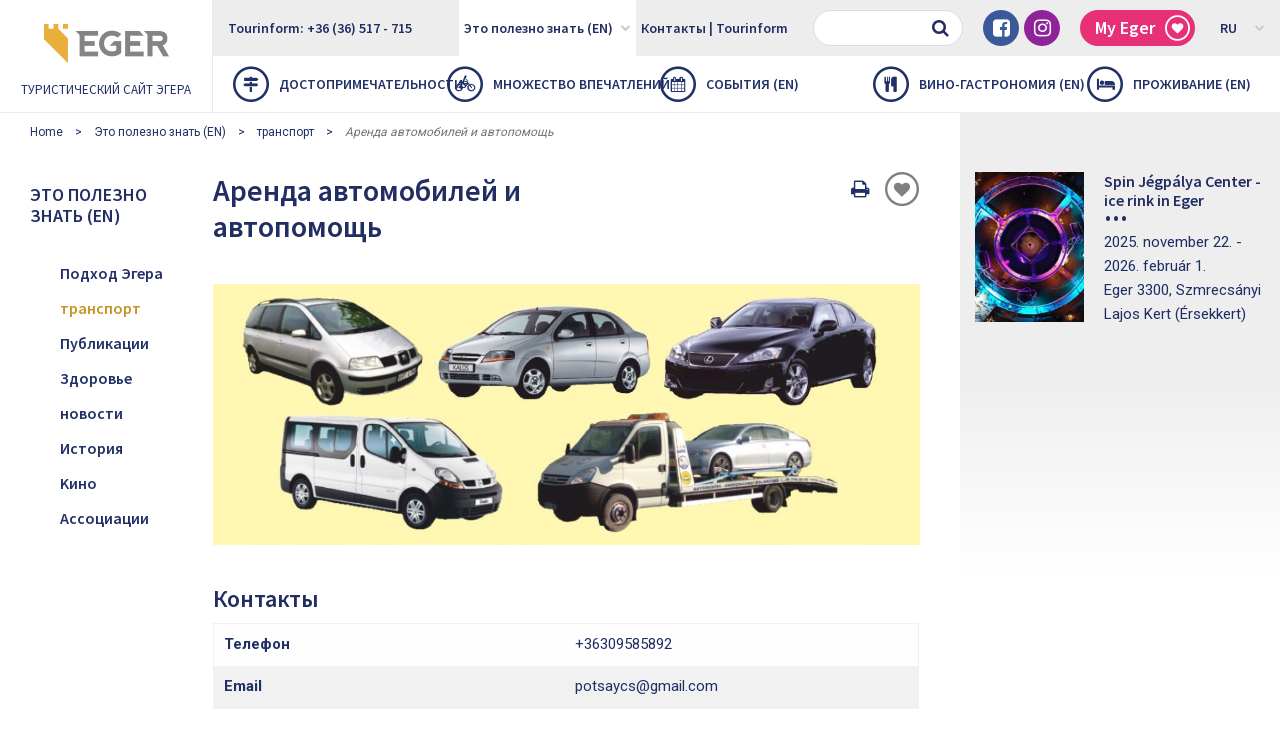

--- FILE ---
content_type: text/html; charset=UTF-8
request_url: https://visiteger.com/ru/poleznyy/transport-2/arenda-avtomobiley-i-avtopomoshch
body_size: 9524
content:
<!DOCTYPE html>
<html class="no-js" lang="ru">
    <head>
        
        <title>Аренда автомобилей и автопомощь</title>

         
            
            <script>(function(w,d,s,l,i){w[l]=w[l]||[];w[l].push({'gtm.start':
            new Date().getTime(),event:'gtm.js'});var f=d.getElementsByTagName(s)[0],
            j=d.createElement(s),dl=l!='dataLayer'?'&l='+l:'';j.async=true;j.src=
            'https://www.googletagmanager.com/gtm.js?id='+i+dl;f.parentNode.insertBefore(j,f);
            })(window,document,'script','dataLayer','GTM-THMGLGW');</script>
            

            <!-- Google tag (gtag.js) -->
            <script async src="https://www.googletagmanager.com/gtag/js?id=G-DYYPV7EHEG"></script>
            <script>
              window.dataLayer = window.dataLayer || [];
              function gtag(){dataLayer.push(arguments);}
              gtag('js', new Date());

              gtag('config', 'G-DYYPV7EHEG');
            </script>
        


        <meta charset="utf-8" />
        <meta name="description" content="Легковые автомобили, минивэны, микроавтобусы." />
        <meta http-equiv="x-ua-compatible" content="ie=edge">
        <meta name="viewport" content="width=device-width, initial-scale=1.0" />

        <meta property="og:locale" content="ru" />
        <meta property="og:type" content="website" />
        <meta property="og:title" content="Аренда автомобилей и автопомощь" />
        <meta property="og:description" content="Легковые автомобили, минивэны, микроавтобусы." />
        <meta property="og:url" content="http://visiteger.com/ru/poleznyy/transport-2/arenda-avtomobiley-i-avtopomoshch" />
        <meta property="og:site_name" content="Eger turisztikai honlapja" />
        <meta property="og:image" content="https://visiteger.com/uploads/1516952971szautokolcsonzes_mentés.jpg" />
        <meta property="og:image:width" content="1070" />
        <meta property="og:image:height" content="397" />

                <link rel="amphtml" href="https://visiteger.com/ru/gm/poleznyy/transport-2/arenda-avtomobiley-i-avtopomoshch">
        
        <link rel="stylesheet" href="https://visiteger.com/css/foundation.min.css" />
        <link rel="stylesheet" href="https://visiteger.com/css/font-awesome.min.css" />
        <link rel="stylesheet" href="https://visiteger.com/css/owl.carousel.min.css" />
        <link rel="stylesheet" href="https://visiteger.com/css/lightbox.min.css" />
        <link rel="stylesheet" href="https://visiteger.com/css/datepicker.min.css" />
        <link rel="stylesheet" href="https://visiteger.com/css/style.min.css?v=12" />
                        <!--[if lt IE 9]>
                <script src="https://visiteger.com/js/vendor/html5shiv.min.js"></script>
        <![endif]-->

        <meta name="csrf-token" content="GMicvSQES0ETtsHgTkbhMezpUpYQUMrPwmtyHVPt" />
        <link rel="apple-touch-icon" sizes="180x180" href="https://visiteger.com/img/favicon/apple-touch-icon.png">
        <link rel="icon" type="image/png" sizes="32x32" href="https://visiteger.com/img/favicon/favicon-32x32.png">
        <link rel="icon" type="image/png" sizes="16x16" href="https://visiteger.com/img/favicon/favicon-16x16.png">
        

            </head>

    <body>

                    
            <noscript><iframe src="https://www.googletagmanager.com/ns.html?id=GTM-THMGLGW"
            height="0" width="0" style="display:none;visibility:hidden"></iframe></noscript>
            
        
                    <div id="fb-root"></div>
            <script>(function(d, s, id) {
              var js, fjs = d.getElementsByTagName(s)[0];
              if (d.getElementById(id)) return;
              js = d.createElement(s); js.id = id;
              js.src = "//connect.facebook.net/ru_RU/sdk.js#xfbml=1&version=v2.10";
              fjs.parentNode.insertBefore(js, fjs);
            }(document, 'script', 'facebook-jssdk'));</script>

            <header class="header">
                <div class="row expanded small-collapse">
                    <div class="small-4 columns hide-for-large">
                        <a href="#" class="mobile-nav-button"><i class="fa fa-bars"></i></a>
                        <a class="header-button" href="tel:+3636517715"><i class="fa fa-phone"></i></a>
                    </div>

                    <div class="large-2 small-4 columns logo-wrapper extended-column">
                       <a href="https://visiteger.com/ru" class="logo">
                            <img src="https://visiteger.com/img/logo.png" alt="Logo" />
                            <span class="show-for-large">Туристический сайт Эгера</span>
                        </a>
                    </div>

                    <div class="small-4 columns hide-for-large">
						                    </div>

                    <div class="large-10 columns show-for-large redacted-column">
                        <div class="topbar clearfix">
                            <div class="col navigation float-left">
                                <ul class="top-bar-menu clearfix">
                                    <li><a href="tel:+3636517715">Tourinform: +36 (36) 517 - 715</a></li>
                                </ul>
                            </div>

                            <div class="float-right">
                                <div class="col has-v-space">
                                    <form class="field-with-icon" action="https://visiteger.com/ru/poisk" method="GET" >
                                        <input type="text" name='s' class="form-control" />
                                        <button type="submit" class="button"><i class="fa fa-search"></i></button>
                                    </form>
                                </div>

                                <div class="col has-v-space hide-for-large-only">
                                    <ul class="list-social">
                                        <li class="social-facebook"><a href="https://www.facebook.com/visitegerofficial/" target="_blank"><i class="fa fa-facebook-square"></i></a></li>
                                        <li class="social-instagram"><a href="https://www.instagram.com/visiteger" target="_blank"><i class="fa fa-instagram"></i></a></li>
                                    </ul>
                                </div>

                                <div class="col has-v-space">
                                    <a href="https://visiteger.com/ru/my-eger" class="label-button bg-color-dark-red myegercntbg">My Eger <i class="icon-heart"></i> </a>
                                </div>

                                <div class="col navigation">
                                    <ul class="top-bar-lang clearfix"><li><a href="">RU<i class="fa fa-chevron-down"></i></a><ul><li><a href="https://visiteger.com/cz/uzitecne/doprava/pronajem-aut-asistencni-sluzba">CZ</a></li><li><a href="https://visiteger.com/de/nutzliches/verkehr/autovermietung-und-abschleppdienst">DE</a></li><li><a href="https://visiteger.com/en/useful/transport/car-rent-and-roadside-assistance">EN</a></li><li><a href="https://visiteger.com/hasznos/kozlekedes/autokolcsonzes">HU</a></li><li><a href="https://visiteger.com/pl/przydatne-informacje/transport-1/wypozyczanie-aut-i-pomoc-drogowa">PL</a></li></ul></li></ul>                                </div>
                            </div>

                            <div class="col navigation float-right">
                                <ul class="top-bar-menu clearfix">
                                    <li   class="active"  ><a href="https://visiteger.com/ru/poleznyy">Это полезно знать (EN) <i class="fa fa-chevron-down"></i></a>
                                        <ul>
                                                                                                                                                                                                                                            <li><a href="https://visiteger.com/ru/poleznyy/podhod-egera">Подход Эгера</a></li>
                                                                                                                                                                                                <li><a href="https://visiteger.com/ru/poleznyy/transport-2">транспорт</a></li>
                                                                                                                                                                                                <li><a href="https://visiteger.com/ru/poleznyy/publikacii">Публикации</a></li>
                                                                                                                                                                                                <li><a href="https://visiteger.com/ru/poleznyy/zdorove">Здоровье</a></li>
                                                                                                                                                                                                <li><a href="https://visiteger.com/ru/poleznyy/novosti">новости</a></li>
                                                                                                                                                                                                <li><a href="https://visiteger.com/ru/poleznyy/istoriya">История</a></li>
                                                                                                                                                                                                <li><a href="https://visiteger.com/ru/poleznyy/kino">Kино</a></li>
                                                                                                                                                                                                <li><a href="https://visiteger.com/ru/poleznyy/associacii">Aссоциации</a></li>
                                                                                                                                                                                                                                                                                                                                                                                                                        </ul>
                                    </li>

                                    <li   ><a href="https://visiteger.com/ru/kontakt/tourinform">
                                        Контакты | Tourinform
                                        </a>
                                    </li>
                                    <li class="widget-weather">
																				
                                    </li>
                                </ul>
                            </div>
                        </div>

                        <nav class="mainmenu">
                            <ul class="clearfix">
                                                                    <li   ><a href="https://visiteger.com/ru/dostoprimechatelnosti"><i class="icon-route"></i> Достопримечательности</a>
                                        <ul>
                                                                                                                                                <li><a href="https://visiteger.com/ru/dostoprimechatelnosti/10-luchshikh-dostoprimechatel-nostey">10 лучших достопримечательностей Эгера</a></li>
                                                                                                                                                                                                <li><a href="https://visiteger.com/ru/dostoprimechatelnosti/osobye-dostoprimechatelnosti-v-egere">Особые достопримечательности в Эгере</a></li>
                                                                                                                                                                                                <li><a href="https://visiteger.com/ru/dostoprimechatelnosti/eger-rayon">Эгер район</a></li>
                                                                                                                                    </ul>
                                    </li>
                                                                    <li   ><a href="https://visiteger.com/ru/opyt"><i class="icon-cycle"></i> Множество впечатлений</a>
                                        <ul>
                                                                                                                                                <li><a href="https://visiteger.com/ru/opyt/kupat">купать</a></li>
                                                                                                                                                                                                <li><a href="https://visiteger.com/ru/opyt/eger-pokupki">Покупка (EN)</a></li>
                                                                                                                                                                                                <li><a href="https://visiteger.com/ru/opyt/aktivnyy-otdyh">Активный отдых</a></li>
                                                                                                                                                                                                <li><a href="https://visiteger.com/ru/opyt/semeynyy-opyt">Семейный опыт</a></li>
                                                                                                                                                                                                                                                                                            <li><a href="https://visiteger.com/ru/opyt/pukovodstvo">Pуководство</a></li>
                                                                                                                                                                                                <li><a href="https://visiteger.com/ru/opyt/sovety-dlya-vas">Советы для вас</a></li>
                                                                                                                                    </ul>
                                    </li>
                                                                    <li   ><a href="https://visiteger.com/ru/cobytiya"><i class="icon-calendar"></i> Cобытия (EN)</a>
                                        <ul>
                                                                                                                                                                                                                                            <li><a href="https://visiteger.com/ru/cobytiya/cemya">Cемья</a></li>
                                                                                                                                                                                                <li><a href="https://visiteger.com/ru/cobytiya/bino-gastro">Bино-Гастро</a></li>
                                                                                                                                                                                                <li><a href="https://visiteger.com/ru/cobytiya/muzyka-1">Mузыка</a></li>
                                                                                                                                                                                                <li><a href="https://visiteger.com/ru/cobytiya/teatr-1">Tеатр</a></li>
                                                                                                                                                                                                <li><a href="https://visiteger.com/ru/cobytiya/bystavka">Bыставка</a></li>
                                                                                                                                                                                                <li><a href="https://visiteger.com/ru/cobytiya/mestnyy">Mестный</a></li>
                                                                                                                                    </ul>
                                    </li>
                                                                    <li   ><a href="https://visiteger.com/ru/bino-gastro"><i class="icon-cutlery"></i> Вино-гастрономия (EN)</a>
                                        <ul>
                                                                                                                                                <li><a href="https://visiteger.com/ru/bino-gastro/restorany-kafe">Рестораны</a></li>
                                                                                                                                                                                                <li><a href="https://visiteger.com/ru/bino-gastro/degustaciya-vin">Дегустация вин</a></li>
                                                                                                                                                                                                <li><a href="https://visiteger.com/ru/bino-gastro/kafe-pekarnya-konditerskaya">Кафе, пекарня, кондитерская</a></li>
                                                                                                                                    </ul>
                                    </li>
                                                                    <li   ><a href="https://visiteger.com/ru/zhile"><i class="icon-bed"></i> Проживание (EN)</a>
                                        <ul>
                                                                                                                                                <li><a href="https://visiteger.com/ru/zhile/oteli">Oтели</a></li>
                                                                                                                                                                                                <li><a href="https://visiteger.com/ru/zhile/pensii">Пенсии</a></li>
                                                                                                                                                                                                <li><a href="https://visiteger.com/ru/zhile/gostevye-doma-apartamenty">Гостевые дома - Апартаменты</a></li>
                                                                                                                                    </ul>
                                    </li>
                                                            </ul>
                        </nav>
                    </div>
                </div>
            </header>

            <div class="hide-for-large mobile-nav">
                <div class="mobile-nav-wrapper">
                    <a href="" class="mobile-nav-logo">
                        <img src="https://visiteger.com/img/logo.png" alt="Logo" />
                        <span>Туристический сайт Эгера</span>
                    </a>

                    <!--<form class="field-with-icon">
                        <input type="text" class="form-control" />
                        <button type="submit" class="button"><i class="fa fa-search"></i></button>
                    </form>-->
                    <form class="field-with-icon" action="https://visiteger.com/ru/poisk" method="GET" >
                        <input type="text" name='s' class="form-control" />
                        <button type="submit" class="button"><i class="fa fa-search"></i></button>
                    </form>

                    <div class="mobile-nav-menu"><ul class="mobile-lang-selector"><li><a  href="https://visiteger.com/cz/uzitecne/doprava/pronajem-aut-asistencni-sluzba">CZ</a></li><li><a  href="https://visiteger.com/de/nutzliches/verkehr/autovermietung-und-abschleppdienst">DE</a></li><li><a  href="https://visiteger.com/en/useful/transport/car-rent-and-roadside-assistance">EN</a></li><li><a  href="https://visiteger.com/hasznos/kozlekedes/autokolcsonzes">HU</a></li><li><a  href="https://visiteger.com/pl/przydatne-informacje/transport-1/wypozyczanie-aut-i-pomoc-drogowa">PL</a></li><li><a  class="active"  href="https://visiteger.com/ru/poleznyy/transport-2/arenda-avtomobiley-i-avtopomoshch">RU</a></li></ul></div>
                    <div class="mobile-nav-menu">
                        <ul>
                                                            <li   ><a href="https://visiteger.com/ru/dostoprimechatelnosti"><i class="icon-route nav-icon"></i>  Достопримечательности</a> <i class="fa fa-chevron-right submenu-toggle"></i>
                                    <ul>
                                                                                    <li><a href="https://visiteger.com/ru/dostoprimechatelnosti/10-luchshikh-dostoprimechatel-nostey">10 лучших достопримечательностей Эгера</a></li>
                                                                                    <li><a href="https://visiteger.com/ru/dostoprimechatelnosti/osobye-dostoprimechatelnosti-v-egere">Особые достопримечательности в Эгере</a></li>
                                                                                    <li><a href="https://visiteger.com/ru/dostoprimechatelnosti/eger-rayon">Эгер район</a></li>
                                                                            </ul>
                                </li>
                                                            <li   ><a href="https://visiteger.com/ru/opyt"><i class="icon-cycle nav-icon"></i>  Множество впечатлений</a> <i class="fa fa-chevron-right submenu-toggle"></i>
                                    <ul>
                                                                                    <li><a href="https://visiteger.com/ru/opyt/kupat">купать</a></li>
                                                                                    <li><a href="https://visiteger.com/ru/opyt/eger-pokupki">Покупка (EN)</a></li>
                                                                                    <li><a href="https://visiteger.com/ru/opyt/aktivnyy-otdyh">Активный отдых</a></li>
                                                                                    <li><a href="https://visiteger.com/ru/opyt/semeynyy-opyt">Семейный опыт</a></li>
                                                                                    <li><a href="https://visiteger.com/ru/opyt"></a></li>
                                                                                    <li><a href="https://visiteger.com/ru/opyt/pukovodstvo">Pуководство</a></li>
                                                                                    <li><a href="https://visiteger.com/ru/opyt/sovety-dlya-vas">Советы для вас</a></li>
                                                                            </ul>
                                </li>
                                                            <li   ><a href="https://visiteger.com/ru/cobytiya"><i class="icon-calendar nav-icon"></i>  Cобытия (EN)</a> <i class="fa fa-chevron-right submenu-toggle"></i>
                                    <ul>
                                                                                    <li><a href="https://visiteger.com/ru/cobytiya"></a></li>
                                                                                    <li><a href="https://visiteger.com/ru/cobytiya/cemya">Cемья</a></li>
                                                                                    <li><a href="https://visiteger.com/ru/cobytiya/bino-gastro">Bино-Гастро</a></li>
                                                                                    <li><a href="https://visiteger.com/ru/cobytiya/muzyka-1">Mузыка</a></li>
                                                                                    <li><a href="https://visiteger.com/ru/cobytiya/teatr-1">Tеатр</a></li>
                                                                                    <li><a href="https://visiteger.com/ru/cobytiya/bystavka">Bыставка</a></li>
                                                                                    <li><a href="https://visiteger.com/ru/cobytiya/mestnyy">Mестный</a></li>
                                                                            </ul>
                                </li>
                                                            <li   ><a href="https://visiteger.com/ru/bino-gastro"><i class="icon-cutlery nav-icon"></i>  Вино-гастрономия (EN)</a> <i class="fa fa-chevron-right submenu-toggle"></i>
                                    <ul>
                                                                                    <li><a href="https://visiteger.com/ru/bino-gastro/restorany-kafe">Рестораны</a></li>
                                                                                    <li><a href="https://visiteger.com/ru/bino-gastro/degustaciya-vin">Дегустация вин</a></li>
                                                                                    <li><a href="https://visiteger.com/ru/bino-gastro/kafe-pekarnya-konditerskaya">Кафе, пекарня, кондитерская</a></li>
                                                                            </ul>
                                </li>
                                                            <li   ><a href="https://visiteger.com/ru/zhile"><i class="icon-bed nav-icon"></i>  Проживание (EN)</a> <i class="fa fa-chevron-right submenu-toggle"></i>
                                    <ul>
                                                                                    <li><a href="https://visiteger.com/ru/zhile/oteli">Oтели</a></li>
                                                                                    <li><a href="https://visiteger.com/ru/zhile/pensii">Пенсии</a></li>
                                                                                    <li><a href="https://visiteger.com/ru/zhile/gostevye-doma-apartamenty">Гостевые дома - Апартаменты</a></li>
                                                                            </ul>
                                </li>
                                                        <li><a href="https://visiteger.com/ru/my-eger" class="color-dark-red myegercntsm"><i class="icon-heart nav-icon"></i> My Eger </a></li>
                        </ul>
                    </div>

                    <div class="mobile-nav-menu no-nav-icon">
                        <ul>
                            <li   class="active"  ><a href="https://visiteger.com/ru/poleznyy">Это полезно знать (EN) <i class="fa fa-chevron-right submenu-toggle"></i></a>
                                <ul>
                                                                            <li><a href="https://visiteger.com/ru/poleznyy"></a></li>
                                                                            <li><a href="https://visiteger.com/ru/poleznyy/podhod-egera">Подход Эгера</a></li>
                                                                            <li><a href="https://visiteger.com/ru/poleznyy/transport-2">транспорт</a></li>
                                                                            <li><a href="https://visiteger.com/ru/poleznyy/publikacii">Публикации</a></li>
                                                                            <li><a href="https://visiteger.com/ru/poleznyy/zdorove">Здоровье</a></li>
                                                                            <li><a href="https://visiteger.com/ru/poleznyy/novosti">новости</a></li>
                                                                            <li><a href="https://visiteger.com/ru/poleznyy/istoriya">История</a></li>
                                                                            <li><a href="https://visiteger.com/ru/poleznyy/kino">Kино</a></li>
                                                                            <li><a href="https://visiteger.com/ru/poleznyy/associacii">Aссоциации</a></li>
                                                                            <li><a href="https://visiteger.com/ru/poleznyy"></a></li>
                                                                            <li><a href="https://visiteger.com/ru/poleznyy"></a></li>
                                                                            <li><a href="https://visiteger.com/ru/poleznyy"></a></li>
                                                                    </ul>
                            </li>

                            <li   >
                                <a href="https://visiteger.com/ru/kontakt/tourinform">
                                    Контакты | Tourinform
                                </a>
                            </li>
                        </ul>
                    </div>

                    <ul class="list-social">
                        <li class="social-facebook"><a href=""><i class="fa fa-facebook-square"></i></a></li>
                        <li class="social-instagram"><a href=""><i class="fa fa-instagram"></i></a></li>
                    </ul>
                </div>

                <div class="mobile-nav-layer"></div>
            </div>

            
<ul class="hide-for-small-only breadcrumbs">
                            <li><a href="https://visiteger.com/ru">Home</a></li>
                                    <li><a href="https://visiteger.com/ru/poleznyy">Это полезно знать (EN)</a></li>
                                    <li><a href="https://visiteger.com/ru/poleznyy/transport-2">транспорт</a></li>
                                                    <li><span>Аренда автомобилей и автопомощь</span></li>
                                
                
</ul>
<section class="row expanded"id="contentsection">

	<div class="large-2 medium-4 columns extended-column nav-col">
    <div class="nav-col-menu">
        <h3 class="nav-col-title">
                            <span class="hide-for-small-only">Это полезно знать (EN)</span>
                <span class="show-for-small-only">Это полезно знать (EN)</span>
                <i class="show-for-small-only fa"></i>
                    </h3>

        <ul>
                                                                                        <li   ><a href="https://visiteger.com/ru/poleznyy" class="active"></a></li>
                                            <li   ><a href="https://visiteger.com/ru/poleznyy/podhod-egera" class="active">Подход Эгера</a></li>
                                            <li   class="active"  ><a href="https://visiteger.com/ru/poleznyy/transport-2" class="active">транспорт</a></li>
                                            <li   ><a href="https://visiteger.com/ru/poleznyy/publikacii" class="active">Публикации</a></li>
                                            <li   ><a href="https://visiteger.com/ru/poleznyy/zdorove" class="active">Здоровье</a></li>
                                            <li   ><a href="https://visiteger.com/ru/poleznyy/novosti" class="active">новости</a></li>
                                            <li   ><a href="https://visiteger.com/ru/poleznyy/istoriya" class="active">История</a></li>
                                            <li   ><a href="https://visiteger.com/ru/poleznyy/kino" class="active">Kино</a></li>
                                            <li   ><a href="https://visiteger.com/ru/poleznyy/associacii" class="active">Aссоциации</a></li>
                                            <li   ><a href="https://visiteger.com/ru/poleznyy" class="active"></a></li>
                                            <li   ><a href="https://visiteger.com/ru/poleznyy" class="active"></a></li>
                                            <li   ><a href="https://visiteger.com/ru/poleznyy" class="active"></a></li>
                                                                            </ul>
    </div>
</div>	<section class="large-7 medium-8 columns redacted-column content-col">
		<div id="printable-area" class="printable-area">
        <div class="printable-header d-flex-for-print">
            <div class="left">
                <img src="https://visiteger.com/img/eger-logo.png" alt="" />
                <span>A te történeted</span>
            </div>

            <div class="center">visiteger.com</div>

            <div class="right">Eger Turisztikai Honlapja</div>
        </div>

        <div class="printable-body">
		<div class="row expanded small-collapse">
			<div class="medium-6 columns">
				<h1 class="content-col-title">Аренда автомобилей и автопомощь</h1>
			</div>

			<div class="medium-6 columns post-social-buttons hide-for-print">
				<ul>
					<li>

                        <div class="fb-like" data-href="http://visiteger.com/ru/poleznyy/transport-2/arenda-avtomobiley-i-avtopomoshch" data-layout="button_count" data-action="like" data-size="small" data-show-faces="false" data-share="true"></div>
					</li>
					<li>
						<a class="btn-print-page" href="#"><i class="i fa fa-print"></i><span class="sr-only">Oldal nyomtatáss</span></a>
					</li>
					<li>
                                            <form action="https://visiteger.com/ru/like" method="POST" id="likeform" class="bottom-space-none">
                            <input type="hidden" name="_method" value="POST">
                            <input type="hidden" name="_token" value="GMicvSQES0ETtsHgTkbhMezpUpYQUMrPwmtyHVPt">
                            <button type="submit" data-id="946" class="like-button"  data-color='grey'  style="color:grey"  title=" Сохрани, что тебе понравилось, в папку  MyEger и скачай  в формате pdf в качестве личного плана поездки "><i class="icon-heart"></i></button>
                        </form>
					</li>
				</ul>
			</div>
		</div>

		
            <ul class="post-info"> 
            
                        
            
						            </ul>

        
                        <figure class="gallery-featured bottom-space-lg">
                            <a data-lightbox="gallery" href="https://visiteger.com/uploads/1516952971szautokolcsonzes_mentés.jpg" title="Аренда автомобилей и автопомощь"><img src="https://visiteger.com/uploads/1516952971szautokolcsonzes_mentés.jpg" alt="" /></a>
            </figure>

        
        
        
		
        
        
                    		<h3 class="article-title">Контакты</h3>
		<table class="table-details bottom-space-lg">
                                                                                                                                                                                                                                                                                                                                                                                                                                                                                                                <tr>
                        <th>Телефон</th>
                        <td>+36309585892</td>
                    </tr>
                                                                <tr>
                        <th>Email</th>
                        <td>potsaycs@gmail.com</td>
                    </tr>
                            		</table>
        

        

        
		<article class="entry bottom-space-md clearfix">

			<p>Вы отдыхаете в Эгере или недалеко от него и хотите немного попутешествовать по окрестностям? Мы можем вам в этом помочь! Возьмите у нас автомобиль в аренду! По вашей просьбе мы доставим его в назначенный пункт и в назначенное время, а затем оттранспортируем обратно.</p>

<p>Вы можете рассчитывать на наши услуги по аренде и автопомощи внутри страны и за рубежом круглосуточно. Если невозможно устранить неисправность автомобиля на дороге, или он пострадал во время ДТП, Вы можете позвонить нам по телефону с любой сети на номер: + 36 30 9-58-58-92, который работает в режиме NON-STOP. После Вашего звонка наш сотрудник в наикратчайший срок примет меры к тому, чтобы&nbsp;Ваш автомобиль был доставлен в автомастерскую или в указанное Вами место.</p>

<p>Дальнейшая информация:</p>

<p>superior.hu</p>
		</article>


        
                            
        
        
                    </div>

            
        <div class="printable-footer d-flex-for-print">
            <div class="left">
                <strong>www.visiteger.com</strong>
            </div>

            <div class="right">Eger Városi Turisztikai Közhasznú Nonprofit Kft. | 3300 Eger, Bajcsy-Zs.u.9. | +36 36 517 715, +36 20 378 0514 | e-mail: eger@tourinform.hu</div>
        </div>



        </div>

        
        
                    
            <article class="bottom-space-lg">
                
                <div class="row expanded column gutter-border media-box-carousel-for-mobile">
                                                                                            <div class="large-4 medium-6 column ">
                            <article class="media-box enable-short-desc-media-box media-box-small box-bottom-text">
    <figure class="media-box-bg">
        <img src="https://visiteger.com/uploads/600x_1520236323termalfurdo.jpg" alt="" />
    </figure>

        <a href="https://visiteger.com/ru/opyt/kupat/termalnaya-kupalnya" class="media-box-content">
       
         
        <div class="media-content-inner">
        
        
        <h3 class="media-title">
            
            Термальная купальня
        </h3>

                <div class="media-text">
                                    <p>Один из самых красивых городских пляжей Венгрии с 3 входами, 5 гектарами, 13 бассейнами и тысячами развлечений.</p>
        </div>
        
         
        </div>
                </a>
    
        <div class="media-box-top">
        <div class="float-left">
                                </div>	

                           
        <form action="https://visiteger.com/ru/like" method="POST" id="likeform" class="float-right">
            <input type="hidden" name="_method" value="POST">
            <input type="hidden" name="_token" value="GMicvSQES0ETtsHgTkbhMezpUpYQUMrPwmtyHVPt">
            <button type="submit" data-id="65" class="like-button" data-color='white'
                 
                title=" Сохрани, что тебе понравилось, в папку  MyEger и скачай  в формате pdf в качестве личного плана поездки 
                "> <i class="icon-heart"></i>
            </button>
        </form>                
            </div>
    
        <div class="media-box-bottom">
        Petőfi tér 2.
    </div>
    </article>                        </div>
                                                                                            <div class="large-4 medium-6 column ">
                            <article class="media-box enable-short-desc-media-box media-box-small box-bottom-text">
    <figure class="media-box-bg">
        <img src="https://visiteger.com/uploads/600x_1623069831szepasszonyvolgy0.jpg" alt="" />
    </figure>

        <a href="https://visiteger.com/ru/dostoprimechatelnosti/10-luchshikh-dostoprimechatel-nostey/dolina-krasavic" class="media-box-content">
       
         
        <div class="media-content-inner">
        
        
        <h3 class="media-title">
            
            Долина Красавиц
        </h3>

                <div class="media-text">
                                    <p>Место номер один для дегустации вин в Эгере.</p>
        </div>
        
         
        </div>
                </a>
    
        <div class="media-box-top">
        <div class="float-left">
                                </div>	

                           
        <form action="https://visiteger.com/ru/like" method="POST" id="likeform" class="float-right">
            <input type="hidden" name="_method" value="POST">
            <input type="hidden" name="_token" value="GMicvSQES0ETtsHgTkbhMezpUpYQUMrPwmtyHVPt">
            <button type="submit" data-id="232" class="like-button" data-color='white'
                 
                title=" Сохрани, что тебе понравилось, в папку  MyEger и скачай  в формате pdf в качестве личного плана поездки 
                "> <i class="icon-heart"></i>
            </button>
        </form>                
            </div>
    
        <div class="media-box-bottom">
         
    </div>
    </article>                        </div>
                                                                                            <div class="large-4 medium-6 column ">
                            <article class="media-box enable-short-desc-media-box media-box-small box-bottom-text">
    <figure class="media-box-bg">
        <img src="https://visiteger.com/uploads/600x_1504010440egerszalok-sodomb-1.jpg" alt="" />
    </figure>

        <a href="https://visiteger.com/ru/dostoprimechatelnosti/eger-rayon/egersalok" class="media-box-content">
       
         
        <div class="media-content-inner">
        
        
        <h3 class="media-title">
            
            Эгерсалок
        </h3>

                <div class="media-text">
                                    <p>Всемирно известное природное образование на границе села: 5 км от Эгера.</p>
        </div>
        
         
        </div>
                </a>
    
        <div class="media-box-top">
        <div class="float-left">
                                </div>	

                           
        <form action="https://visiteger.com/ru/like" method="POST" id="likeform" class="float-right">
            <input type="hidden" name="_method" value="POST">
            <input type="hidden" name="_token" value="GMicvSQES0ETtsHgTkbhMezpUpYQUMrPwmtyHVPt">
            <button type="submit" data-id="59" class="like-button" data-color='white'
                 
                title=" Сохрани, что тебе понравилось, в папку  MyEger и скачай  в формате pdf в качестве личного плана поездки 
                "> <i class="icon-heart"></i>
            </button>
        </form>                
            </div>
    
        <div class="media-box-bottom">
         
    </div>
    </article>                        </div>
                                                                                            <div class="large-4 medium-6 column ">
                            <article class="media-box enable-short-desc-media-box media-box-small box-bottom-text">
    <figure class="media-box-bg">
        <img src="https://visiteger.com/uploads/600x_1530604931torokfurdo.jpg" alt="" />
    </figure>

        <a href="https://visiteger.com/ru/dostoprimechatelnosti/osobye-dostoprimechatelnosti-v-egere/tureckaya-banya" class="media-box-content">
       
         
        <div class="media-content-inner">
        
        
        <h3 class="media-title">
            
            Турецкая баня
        </h3>

                <div class="media-text">
                                    <p>В эгерской Турецкой бане посетителей ждёт аутентическая турецкая атмосфера, термальная вода, массаж-хамам и велнес-услуги.</p>
        </div>
        
         
        </div>
                </a>
    
        <div class="media-box-top">
        <div class="float-left">
                                </div>	

                           
        <form action="https://visiteger.com/ru/like" method="POST" id="likeform" class="float-right">
            <input type="hidden" name="_method" value="POST">
            <input type="hidden" name="_token" value="GMicvSQES0ETtsHgTkbhMezpUpYQUMrPwmtyHVPt">
            <button type="submit" data-id="40" class="like-button" data-color='white'
                 
                title=" Сохрани, что тебе понравилось, в папку  MyEger и скачай  в формате pdf в качестве личного плана поездки 
                "> <i class="icon-heart"></i>
            </button>
        </form>                
            </div>
    
        <div class="media-box-bottom">
        Fürdő utca 3.
    </div>
    </article>                        </div>
                                                                                            <div class="large-4 medium-6 column ">
                            <article class="media-box enable-short-desc-media-box media-box-small box-bottom-text">
    <figure class="media-box-bg">
        <img src="https://visiteger.com/uploads/600x_1683449464szilvasvarad.jpg" alt="" />
    </figure>

        <a href="https://visiteger.com/ru/dostoprimechatelnosti/eger-rayon/silvashvarad" class="media-box-content">
       
         
        <div class="media-content-inner">
        
        
        <h3 class="media-title">
            
            Силвашварад
        </h3>

                <div class="media-text">
                                    <p>В селе Силвашварад находится одно из самых красивых мест путешествий не только гор Бюкк, но, пожалуй, и всей Венгрии. Расстояние от Эгера: 20 км.</p>
        </div>
        
         
        </div>
                </a>
    
        <div class="media-box-top">
        <div class="float-left">
                                </div>	

                           
        <form action="https://visiteger.com/ru/like" method="POST" id="likeform" class="float-right">
            <input type="hidden" name="_method" value="POST">
            <input type="hidden" name="_token" value="GMicvSQES0ETtsHgTkbhMezpUpYQUMrPwmtyHVPt">
            <button type="submit" data-id="269" class="like-button" data-color='white'
                 
                title=" Сохрани, что тебе понравилось, в папку  MyEger и скачай  в формате pdf в качестве личного плана поездки 
                "> <i class="icon-heart"></i>
            </button>
        </form>                
            </div>
    
        <div class="media-box-bottom">
         
    </div>
    </article>                        </div>
                                                                                            <div class="large-4 medium-6 column end">
                            <article class="media-box enable-short-desc-media-box media-box-small box-bottom-text">
    <figure class="media-box-bg">
        <img src="https://visiteger.com/uploads/600x_1623413254DSC_9172.jpg" alt="" />
    </figure>

        <a href="https://visiteger.com/ru/dostoprimechatelnosti/10-luchshikh-dostoprimechatel-nostey/egerskaya-krepost" class="media-box-content">
       
         
        <div class="media-content-inner">
        
        
        <h3 class="media-title">
            
            Эгерская крепость
        </h3>

                <div class="media-text">
                                    <p>Замок Эгера - один из самых популярных музеев Венгрии и главный символ Эгера.</p>
        </div>
        
         
        </div>
                </a>
    
        <div class="media-box-top">
        <div class="float-left">
                                </div>	

                           
        <form action="https://visiteger.com/ru/like" method="POST" id="likeform" class="float-right">
            <input type="hidden" name="_method" value="POST">
            <input type="hidden" name="_token" value="GMicvSQES0ETtsHgTkbhMezpUpYQUMrPwmtyHVPt">
            <button type="submit" data-id="1497" class="like-button" data-color='white'
                 
                title=" Сохрани, что тебе понравилось, в папку  MyEger и скачай  в формате pdf в качестве личного плана поездки 
                "> <i class="icon-heart"></i>
            </button>
        </form>                
            </div>
    
        <div class="media-box-bottom">
        Vár 1.
    </div>
    </article>                        </div>
                                    </div>
                            </article>
        
        	</section>

            <aside class="large-3 medium-8 columns sidebar-col">
            
            <div class="media-box-carousel-for-mobile simple-post-boxes">
                          
                        <a class="row simple-post-box gutter-medium xoffer  " href="https://visiteger.com/en/programs/family/ice-rink-2025">        
                
                <div class="medium-5 columns">
                    <figure class="post-box-small-pic offer-box-small-pic"><img src="https://visiteger.com/uploads/600x_1764679076visiteger_thumb.jpg" alt="visiteger_thumb.jpg" /></figure>
                </div>

                <div class="medium-7 columns">
					
                    <h4 class="simple-post-box-title">Spin Jégpálya Center - ice rink in Eger</h4>

                    <p class="simple-post-box-time">2025. november 22.  - 2026. február 1.  </p>

                    <p> Eger 3300, Szmrecsányi Lajos Kert (Érsekkert)</p>
                </div>
                        </a>
              
                                                                                    </div>


                    </aside>
    
</section>

            <footer class="footer">
                <div class="row expanded">
                    <div class="large-3 columns text-center-for-middle">
                        <div class="footer-info">
                            <a href="https://visiteger.com" class="footer-logo"><img src="https://visiteger.com/img/logo.png" alt="Logo" /></a>

                            <h3 class="footer-logo-text">Eger Városi Turisztikai Közhasznú Nonprofit Kft.</h3>

                            <p>3300 Eger, Bajcsy-Zs.u.9.<br />
                            +36 36 517 715, +36 20 378 0514<br />
                            e-mail: eger@tourinform.hu</p>

                            <p class="bottom-space-xl"><a href="mailto:eger@tourinform.hu" class="button blue">Напиши нам!</a></p>

                            <h5 class="component-title">Megosztás</h5>

                            <ul class="list-social bottom-space-xl">
                                    <li class="social-facebook"><a href="https://www.facebook.com/visitegerofficial/" target="_blank"><i class="fa fa-facebook-square"></i></a></li>
                                    <li class="social-instagram"><a href="https://www.instagram.com/visiteger" target="_blank"><i class="fa fa-instagram"></i></a></li>
                            </ul>
							
							<img src="https://visiteger.com/img/TA_nyertes_piros.png"/>
							
                                                            <img src="https://visiteger.com/img/MTU_kiemelt_partner_logo_ENG.png"/>
                                                        
                        </div>
                    </div>

                    <div class="large-9 columns footer-content bottom-space-lg text-center-for-small">
                        <div class="row footer-list-row">
                                                                                            <div class="medium-3 columns end ">
                                    <h4 class="footer-list-title"><a href="https://visiteger.com/ru/dostoprimechatelnosti">Достопримечательности</a></h4>
                                    <ul class="hide-for-small-only no-bullet">
                                                                                    <li><a href="https://visiteger.com/ru/dostoprimechatelnosti/10-luchshikh-dostoprimechatel-nostey">10 лучших достопримечательностей Эгера</a></li>
                                                                                    <li><a href="https://visiteger.com/ru/dostoprimechatelnosti/osobye-dostoprimechatelnosti-v-egere">Особые достопримечательности в Эгере</a></li>
                                                                                    <li><a href="https://visiteger.com/ru/dostoprimechatelnosti/eger-rayon">Эгер район</a></li>
                                                                            </ul>
                                </div>
                                                                                            <div class="medium-3 columns end ">
                                    <h4 class="footer-list-title"><a href="https://visiteger.com/ru/opyt">Множество впечатлений</a></h4>
                                    <ul class="hide-for-small-only no-bullet">
                                                                                    <li><a href="https://visiteger.com/ru/opyt/kupat">купать</a></li>
                                                                                    <li><a href="https://visiteger.com/ru/opyt/eger-pokupki">Покупка (EN)</a></li>
                                                                                    <li><a href="https://visiteger.com/ru/opyt/aktivnyy-otdyh">Активный отдых</a></li>
                                                                                    <li><a href="https://visiteger.com/ru/opyt/semeynyy-opyt">Семейный опыт</a></li>
                                                                                    <li><a href="https://visiteger.com/ru/opyt"></a></li>
                                                                                    <li><a href="https://visiteger.com/ru/opyt/pukovodstvo">Pуководство</a></li>
                                                                                    <li><a href="https://visiteger.com/ru/opyt/sovety-dlya-vas">Советы для вас</a></li>
                                                                            </ul>
                                </div>
                                                                                            <div class="medium-3 columns end ">
                                    <h4 class="footer-list-title"><a href="https://visiteger.com/ru/cobytiya">Cобытия (EN)</a></h4>
                                    <ul class="hide-for-small-only no-bullet">
                                                                                    <li><a href="https://visiteger.com/ru/cobytiya"></a></li>
                                                                                    <li><a href="https://visiteger.com/ru/cobytiya/cemya">Cемья</a></li>
                                                                                    <li><a href="https://visiteger.com/ru/cobytiya/bino-gastro">Bино-Гастро</a></li>
                                                                                    <li><a href="https://visiteger.com/ru/cobytiya/muzyka-1">Mузыка</a></li>
                                                                                    <li><a href="https://visiteger.com/ru/cobytiya/teatr-1">Tеатр</a></li>
                                                                                    <li><a href="https://visiteger.com/ru/cobytiya/bystavka">Bыставка</a></li>
                                                                                    <li><a href="https://visiteger.com/ru/cobytiya/mestnyy">Mестный</a></li>
                                                                            </ul>
                                </div>
                                                                                            <div class="medium-3 columns end ">
                                    <h4 class="footer-list-title"><a href="https://visiteger.com/ru/bino-gastro">Вино-гастрономия (EN)</a></h4>
                                    <ul class="hide-for-small-only no-bullet">
                                                                                    <li><a href="https://visiteger.com/ru/bino-gastro/restorany-kafe">Рестораны</a></li>
                                                                                    <li><a href="https://visiteger.com/ru/bino-gastro/degustaciya-vin">Дегустация вин</a></li>
                                                                                    <li><a href="https://visiteger.com/ru/bino-gastro/kafe-pekarnya-konditerskaya">Кафе, пекарня, кондитерская</a></li>
                                                                            </ul>
                                </div>
                                                        
                        </div>

                        <div class="row">   
                            
                            <div class="medium-3 columns">
                                <h4 class="footer-list-title"><a href="https://visiteger.com/ru/zhile">Проживание (EN)</a></h4>
                                <ul class="hide-for-small-only no-bullet">
                                                                            <li><a href="https://visiteger.com/ru/zhile/oteli">Oтели</a></li>
                                                                            <li><a href="https://visiteger.com/ru/zhile/pensii">Пенсии</a></li>
                                                                            <li><a href="https://visiteger.com/ru/zhile/gostevye-doma-apartamenty">Гостевые дома - Апартаменты</a></li>
                                                                    </ul>
                            </div>
                             
                            
                            <div class="medium-3 columns">
                                <h4 class="footer-list-title"><a href="https://visiteger.com/ru/poleznyy">Это полезно знать (EN)</a></h4>
                                <ul class="hide-for-small-only no-bullet">
                                                                            <li><a href="https://visiteger.com/ru/poleznyy"></a></li>
                                                                            <li><a href="https://visiteger.com/ru/poleznyy/podhod-egera">Подход Эгера</a></li>
                                                                            <li><a href="https://visiteger.com/ru/poleznyy/transport-2">транспорт</a></li>
                                                                            <li><a href="https://visiteger.com/ru/poleznyy/publikacii">Публикации</a></li>
                                                                            <li><a href="https://visiteger.com/ru/poleznyy/zdorove">Здоровье</a></li>
                                                                            <li><a href="https://visiteger.com/ru/poleznyy/novosti">новости</a></li>
                                                                            <li><a href="https://visiteger.com/ru/poleznyy/istoriya">История</a></li>
                                                                            <li><a href="https://visiteger.com/ru/poleznyy/kino">Kино</a></li>
                                                                            <li><a href="https://visiteger.com/ru/poleznyy/associacii">Aссоциации</a></li>
                                                                            <li><a href="https://visiteger.com/ru/poleznyy"></a></li>
                                                                            <li><a href="https://visiteger.com/ru/poleznyy"></a></li>
                                                                            <li><a href="https://visiteger.com/ru/poleznyy"></a></li>
                                                                    </ul>
                            </div>

                            
                            <div class="medium-2 columns end">
                                <h4 class="footer-list-title"><a href="https://visiteger.com/ru/kontakt/tourinform">Контакты | Tourinform</a></h4>
                            </div>
                        </div>
                    </div>

                                    </div>

                <div class="copyright clearfix">
                    <div class="float-left">
                        <ul>
                            <li>All rights reserved</li>
                            <li>2026</li>
                            <li>Eger Város Turisztikai Közhasznú Nonprofit Kft.</li>
                            <li>Site Map: Karcz Annamária, Tartalomterv: Sarusi-Kis Ádám</li>
                        </ul>
                    </div>

                    <div class="float-right">
    <a href="https://www.hrenko.hu/" target="_blank">Developed by <img src="https://visiteger.com/img/hrenko-logo.svg" alt="Hrenko" style="margin-top: -7px;"/></a>
                    </div>
                </div>

                

            </footer>

            
            <script src="https://visiteger.com/js/vendor/jquery.min.js?v=2"></script>
            <script src="https://visiteger.com/js/foundation.min.js"></script>
            <script src="https://visiteger.com/js/vendor/what-input.min.js"></script>
            <script src="https://visiteger.com/js/vendor/owl.carousel.min.js"></script>
            <script src="https://visiteger.com/js/vendor/lightbox.min.js"></script>
            <script src="https://visiteger.com/js/vendor/datepicker.min.js"></script>
            <script src="https://visiteger.com/js/vendor/imagesloaded.pkgd.min.js"></script>
            <script src="https://visiteger.com/js/vendor/masonry.pkgd.min.js"></script>

            <script src="https://visiteger.com/js/script.min.js?v=9"></script>

            

            <script>
/*        $(document).ready(function(){
            var pageSize = $(".endofpage").position();
            $('.xoffer').each(function(index, obj){
                console.log(obj);
                x = $(obj).position();
                if (pageSize.top - 150 < x.top){
                    $(obj).remove();
                }
                $('.sidebar-col').height(pageSize.top);
            });
        });*/
    </script>    
    </body>
</html>


--- FILE ---
content_type: application/javascript
request_url: https://visiteger.com/js/vendor/what-input.min.js
body_size: 572
content:
!function(e,t){"function"==typeof define&&define.amd?define([],function(){return t()}):"object"==typeof exports?module.exports=t():e.whatInput=t()}(this,function(){"use strict";function e(e){clearTimeout(s),n(e),f=!0,s=setTimeout(function(){f=!1},1e3)}function t(e){f||n(e)}function n(e){var t=o(e),n=r(e),d=w[e.type];"pointer"===d&&(d=i(e)),p!==d&&(!y&&p&&"keyboard"===d&&"tab"!==v[t]&&m.indexOf(n.nodeName.toLowerCase())>=0||(p=d,a.setAttribute("data-whatinput",p),-1===h.indexOf(p)&&h.push(p))),"keyboard"===d&&u(t)}function o(e){return e.keyCode?e.keyCode:e.which}function r(e){return e.target||e.srcElement}function i(e){return"number"==typeof e.pointerType?b[e.pointerType]:e.pointerType}function u(e){-1===c.indexOf(v[e])&&v[e]&&c.push(v[e])}function d(e){var t=o(e),n=c.indexOf(v[t]);-1!==n&&c.splice(n,1)}var s,c=[],a=document.body,f=!1,p=null,m=["input","select","textarea"],y=a.hasAttribute("data-whatinput-formtyping"),w={keydown:"keyboard",mousedown:"mouse",mouseenter:"mouse",touchstart:"touch",pointerdown:"pointer",MSPointerDown:"pointer"},h=[],v={9:"tab",13:"enter",16:"shift",27:"esc",32:"space",37:"left",38:"up",39:"right",40:"down"},b={2:"touch",3:"touch",4:"mouse"};return function(){var n="mousedown";window.PointerEvent?n="pointerdown":window.MSPointerEvent&&(n="MSPointerDown"),a.addEventListener(n,t),a.addEventListener("mouseenter",t),"ontouchstart"in document.documentElement&&a.addEventListener("touchstart",e),a.addEventListener("keydown",t),a.addEventListener("keyup",d)}(),{ask:function(){return p},keys:function(){return c},types:function(){return h},set:n}});